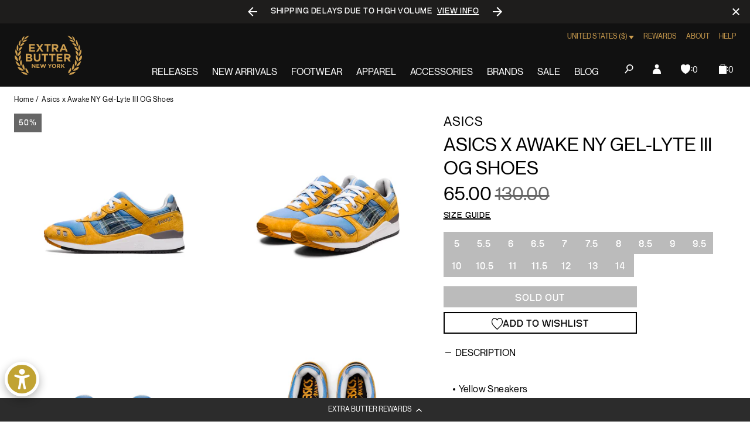

--- FILE ---
content_type: text/javascript
request_url: https://cdn.shopify.com/extensions/019c1ada-b12c-7bb4-89a7-48a8b308268a/panagora-shopify-raffle-app-61/assets/cart-observer.js
body_size: 585
content:
(async () => {
  "use strict"

  const { error } = console

  const dataEl = document.getElementById("panagora-cart-observer-data")
  const data = JSON.parse(dataEl?.textContent || "{}")
  const isRaffleCart = data?.isRaffleCart === true

  try {
    if (isRaffleCart && data?.cartButtonsQuery) {
      const btnQuery = data?.cartButtonsQuery
      const btns = document.querySelectorAll(btnQuery)
      btns?.forEach(x => x.disabled = true)
    }
  } catch (e) {
    error(e)
  }

  async function fetchCart() {
    try {
      const res = await fetch("/cart.js")
      if (!res.ok) {
        throw new Error(`Failed to fetch cart: ${res.status}`)
      }
      return await res.json()
    } catch (e) {
      error("Error fetching cart:", e)
      throw e
    }
  }

  async function clearCart() {
    try {
      const res = await fetch("/cart/clear.js")
      if (!res.ok) {
        throw new Error(`Failed to clear cart: ${res.status}`)
      }
      return await res.json()
    } catch (e) {
      error("Error clearing cart:", e)
      throw e
    }
  }

  function hasRaffleItems(cart) {
    return cart.items.some(x => "_raffleId" in (x.properties || []))
  }

  function modalPrompt() {
    const modal = document.body.querySelector("panagora-modal")
    const proceed = modal.querySelector(".button--continue")
    const close = modal.querySelector(".button--close")

    function enableButtons() {
      proceed.removeAttribute("disabled")
      close.removeAttribute("disabled")
    }

    function disableButtons() {
      proceed.setAttribute("disabled", "true")
      close.setAttribute("disabled", "true")
    }

    const prom = new Promise((res, rej) => {
      function cleanup() {
        proceed.removeEventListener("click", proceedHandler)
        close.removeEventListener("click", closeHandler)
        document.body.removeEventListener("PanagoraModal:close", modalCloseHandler)
      }

      function reset(cont) {
        return () => {
          disableButtons()
          cleanup()
          modal.hide()
          cont()
        }
      }

      const proceedHandler = reset(res)
      const closeHandler = reset(rej)

      const modalCloseHandler = () => {
        cleanup()
        rej()
      }

      proceed.addEventListener("click", proceedHandler)
      close.addEventListener("click", closeHandler)
      document.body.addEventListener("PanagoraModal:close", modalCloseHandler)
    })

    enableButtons()
    modal.show()

    return prom
  }

  async function interceptRequest(fn, args) {
    const invokeFn = () => fn.apply(window, args)

    const url = args[0]
    const req = args[1]

    const isAdd = typeof url === "string" && url.includes("cart/add")
    const isChange = typeof url === "string" && url.includes("cart/change")

    if (!(isAdd || isChange)) {
      return await invokeFn()
    }

    let payload = null
    let isRafflePayload = null
    let isRaffleCart = null
    let isEmptyCart = null

    try {
      if (typeof req.body === "string") {
        payload = JSON.parse(req.body)
      } else if (req.body instanceof FormData) {
        payload = Object.fromEntries(req.body.entries())
      }
    } catch (e) {
      error("Parse payload error:", e)
    }

    if (payload === null) {
      return await invokeFn()
    }

    if (payload.quantity === 0) {
      return await invokeFn()
    }

    const cart = await fetchCart()

    isEmptyCart = (cart?.items?.length === 0)
    isRaffleCart = hasRaffleItems(cart)

    if (isEmptyCart) {
      return await invokeFn()
    }

    if (isChange && isRaffleCart) {
      // Block changing quantities of raffle items
      return
    }

    if (payload?.items) {
      isRafflePayload = payload.items.some((i) => ("_raffleId" in (i.properties || [])))
    }

    if (isRafflePayload || (!isEmptyCart && isRaffleCart)) {
      return modalPrompt()
        .then(async () => {
          await clearCart()
          return await invokeFn()
        })
        .catch(() => {
          // User cancelled, do nothing
        })
    }

    return await invokeFn()
  }

  function fetchOverride() {
    if (!window.fetch || typeof window.fetch !== "function") return

    const originalFetch = window.fetch

    window.fetch = async function patchedFetch() {
      try {
        return await interceptRequest(originalFetch, arguments)
      } catch (err) {
        // Don't log AbortErrors - they're expected when requests are intentionally cancelled
        if (err.name !== "AbortError") {
          console.error("Unable to intercept fetch", err)
        }
        throw err
      }
    }
  }

  fetchOverride()

  if (Shopify.designMode && data?.previewMode) {
    try {
      await customElements.whenDefined("panagora-modal")
      await modalPrompt()
    } catch (e) {
      error("Preview mode error:", e)
    }
  }
})()


--- FILE ---
content_type: text/javascript; charset=utf-8
request_url: https://extrabutterny.com/products/asics-x-awake-ny-gel-lyte-iii-og-shoes.js
body_size: 1124
content:
{"id":7156857372855,"title":"Asics x Awake NY Gel-Lyte III OG Shoes","handle":"asics-x-awake-ny-gel-lyte-iii-og-shoes","description":"\u003cmeta charset=\"utf-8\"\u003e\n\u003cul data-mce-fragment=\"1\"\u003e\n\u003cli data-mce-fragment=\"1\"\u003eYellow Sneakers\u003c\/li\u003e\n\u003cli data-mce-fragment=\"1\"\u003eMixed Textile Upper\u003c\/li\u003e\n\u003cli data-mce-fragment=\"1\"\u003eRubber Outsole\u003c\/li\u003e\n\u003cli data-mce-fragment=\"1\"\u003eSKU:\u003cspan data-mce-fragment=\"1\"\u003e \u003c\/span\u003e1201A568-400\u003c\/li\u003e\n\u003c\/ul\u003e\n\u003cp class=\"p1\" data-mce-fragment=\"1\"\u003e\u003cb data-mce-fragment=\"1\"\u003eNote: US Mens Sizing. For Women, we recommend going down a size and a half. \u003c\/b\u003e\u003c\/p\u003e","published_at":"2023-05-08T12:06:00-04:00","created_at":"2022-07-08T17:57:24-04:00","vendor":"Asics","type":"Lifestyle Shoes","tags":["260_FTW_APR23","all-footwear712","Department_Footwear","in-stock","Message_☞ Final Sale","noreturn","Sale","sale-footwear-kl712","seg-b","SizeGuide_footwear-size-charts"],"price":6500,"price_min":6500,"price_max":6500,"available":false,"price_varies":false,"compare_at_price":13000,"compare_at_price_min":13000,"compare_at_price_max":13000,"compare_at_price_varies":false,"variants":[{"id":41271374807223,"title":"5","option1":"5","option2":null,"option3":null,"sku":"1201A568-400-5","requires_shipping":true,"taxable":true,"featured_image":null,"available":false,"name":"Asics x Awake NY Gel-Lyte III OG Shoes - 5","public_title":"5","options":["5"],"price":6500,"weight":1361,"compare_at_price":13000,"inventory_management":"shopify","barcode":"196074184866","quantity_rule":{"min":1,"max":null,"increment":1},"quantity_price_breaks":[],"requires_selling_plan":false,"selling_plan_allocations":[]},{"id":41271374839991,"title":"5.5","option1":"5.5","option2":null,"option3":null,"sku":"1201A568-400-5.5","requires_shipping":true,"taxable":true,"featured_image":null,"available":false,"name":"Asics x Awake NY Gel-Lyte III OG Shoes - 5.5","public_title":"5.5","options":["5.5"],"price":6500,"weight":1361,"compare_at_price":13000,"inventory_management":"shopify","barcode":"196074184880","quantity_rule":{"min":1,"max":null,"increment":1},"quantity_price_breaks":[],"requires_selling_plan":false,"selling_plan_allocations":[]},{"id":41271374872759,"title":"6","option1":"6","option2":null,"option3":null,"sku":"1201A568-400-6","requires_shipping":true,"taxable":true,"featured_image":null,"available":false,"name":"Asics x Awake NY Gel-Lyte III OG Shoes - 6","public_title":"6","options":["6"],"price":6500,"weight":1361,"compare_at_price":13000,"inventory_management":"shopify","barcode":"196074184965","quantity_rule":{"min":1,"max":null,"increment":1},"quantity_price_breaks":[],"requires_selling_plan":false,"selling_plan_allocations":[]},{"id":41271374905527,"title":"6.5","option1":"6.5","option2":null,"option3":null,"sku":"1201A568-400-6.5","requires_shipping":true,"taxable":true,"featured_image":null,"available":false,"name":"Asics x Awake NY Gel-Lyte III OG Shoes - 6.5","public_title":"6.5","options":["6.5"],"price":6500,"weight":1361,"compare_at_price":13000,"inventory_management":"shopify","barcode":"196074184934","quantity_rule":{"min":1,"max":null,"increment":1},"quantity_price_breaks":[],"requires_selling_plan":false,"selling_plan_allocations":[]},{"id":41271374938295,"title":"7","option1":"7","option2":null,"option3":null,"sku":"1201A568-400-7","requires_shipping":true,"taxable":true,"featured_image":null,"available":false,"name":"Asics x Awake NY Gel-Lyte III OG Shoes - 7","public_title":"7","options":["7"],"price":6500,"weight":1361,"compare_at_price":13000,"inventory_management":"shopify","barcode":"196074185009","quantity_rule":{"min":1,"max":null,"increment":1},"quantity_price_breaks":[],"requires_selling_plan":false,"selling_plan_allocations":[]},{"id":41271374971063,"title":"7.5","option1":"7.5","option2":null,"option3":null,"sku":"1201A568-400-7.5","requires_shipping":true,"taxable":true,"featured_image":null,"available":false,"name":"Asics x Awake NY Gel-Lyte III OG Shoes - 7.5","public_title":"7.5","options":["7.5"],"price":6500,"weight":1361,"compare_at_price":13000,"inventory_management":"shopify","barcode":"196074184910","quantity_rule":{"min":1,"max":null,"increment":1},"quantity_price_breaks":[],"requires_selling_plan":false,"selling_plan_allocations":[]},{"id":41271375003831,"title":"8","option1":"8","option2":null,"option3":null,"sku":"1201A568-400-8","requires_shipping":true,"taxable":true,"featured_image":null,"available":false,"name":"Asics x Awake NY Gel-Lyte III OG Shoes - 8","public_title":"8","options":["8"],"price":6500,"weight":1361,"compare_at_price":13000,"inventory_management":"shopify","barcode":"196074184958","quantity_rule":{"min":1,"max":null,"increment":1},"quantity_price_breaks":[],"requires_selling_plan":false,"selling_plan_allocations":[]},{"id":41271375036599,"title":"8.5","option1":"8.5","option2":null,"option3":null,"sku":"1201A568-400-8.5","requires_shipping":true,"taxable":true,"featured_image":null,"available":false,"name":"Asics x Awake NY Gel-Lyte III OG Shoes - 8.5","public_title":"8.5","options":["8.5"],"price":6500,"weight":1361,"compare_at_price":13000,"inventory_management":"shopify","barcode":"196074185016","quantity_rule":{"min":1,"max":null,"increment":1},"quantity_price_breaks":[],"requires_selling_plan":false,"selling_plan_allocations":[]},{"id":41271375069367,"title":"9","option1":"9","option2":null,"option3":null,"sku":"1201A568-400-9","requires_shipping":true,"taxable":true,"featured_image":null,"available":false,"name":"Asics x Awake NY Gel-Lyte III OG Shoes - 9","public_title":"9","options":["9"],"price":6500,"weight":1361,"compare_at_price":13000,"inventory_management":"shopify","barcode":"196074184941","quantity_rule":{"min":1,"max":null,"increment":1},"quantity_price_breaks":[],"requires_selling_plan":false,"selling_plan_allocations":[]},{"id":41271375102135,"title":"9.5","option1":"9.5","option2":null,"option3":null,"sku":"1201A568-400-9.5","requires_shipping":true,"taxable":true,"featured_image":null,"available":false,"name":"Asics x Awake NY Gel-Lyte III OG Shoes - 9.5","public_title":"9.5","options":["9.5"],"price":6500,"weight":1361,"compare_at_price":13000,"inventory_management":"shopify","barcode":"196074184897","quantity_rule":{"min":1,"max":null,"increment":1},"quantity_price_breaks":[],"requires_selling_plan":false,"selling_plan_allocations":[]},{"id":41271374577847,"title":"10","option1":"10","option2":null,"option3":null,"sku":"1201A568-400-10","requires_shipping":true,"taxable":true,"featured_image":null,"available":false,"name":"Asics x Awake NY Gel-Lyte III OG Shoes - 10","public_title":"10","options":["10"],"price":6500,"weight":1361,"compare_at_price":13000,"inventory_management":"shopify","barcode":"196074184835","quantity_rule":{"min":1,"max":null,"increment":1},"quantity_price_breaks":[],"requires_selling_plan":false,"selling_plan_allocations":[]},{"id":41271374610615,"title":"10.5","option1":"10.5","option2":null,"option3":null,"sku":"1201A568-400-10.5","requires_shipping":true,"taxable":true,"featured_image":null,"available":false,"name":"Asics x Awake NY Gel-Lyte III OG Shoes - 10.5","public_title":"10.5","options":["10.5"],"price":6500,"weight":1361,"compare_at_price":13000,"inventory_management":"shopify","barcode":"196074184927","quantity_rule":{"min":1,"max":null,"increment":1},"quantity_price_breaks":[],"requires_selling_plan":false,"selling_plan_allocations":[]},{"id":41271374643383,"title":"11","option1":"11","option2":null,"option3":null,"sku":"1201A568-400-11","requires_shipping":true,"taxable":true,"featured_image":null,"available":false,"name":"Asics x Awake NY Gel-Lyte III OG Shoes - 11","public_title":"11","options":["11"],"price":6500,"weight":1361,"compare_at_price":13000,"inventory_management":"shopify","barcode":"196074184972","quantity_rule":{"min":1,"max":null,"increment":1},"quantity_price_breaks":[],"requires_selling_plan":false,"selling_plan_allocations":[]},{"id":41271374676151,"title":"11.5","option1":"11.5","option2":null,"option3":null,"sku":"1201A568-400-11.5","requires_shipping":true,"taxable":true,"featured_image":null,"available":false,"name":"Asics x Awake NY Gel-Lyte III OG Shoes - 11.5","public_title":"11.5","options":["11.5"],"price":6500,"weight":1361,"compare_at_price":13000,"inventory_management":"shopify","barcode":"196074184859","quantity_rule":{"min":1,"max":null,"increment":1},"quantity_price_breaks":[],"requires_selling_plan":false,"selling_plan_allocations":[]},{"id":41271374708919,"title":"12","option1":"12","option2":null,"option3":null,"sku":"1201A568-400-12","requires_shipping":true,"taxable":true,"featured_image":null,"available":false,"name":"Asics x Awake NY Gel-Lyte III OG Shoes - 12","public_title":"12","options":["12"],"price":6500,"weight":1361,"compare_at_price":13000,"inventory_management":"shopify","barcode":"196074184996","quantity_rule":{"min":1,"max":null,"increment":1},"quantity_price_breaks":[],"requires_selling_plan":false,"selling_plan_allocations":[]},{"id":41271374741687,"title":"13","option1":"13","option2":null,"option3":null,"sku":"1201A568-400-13","requires_shipping":true,"taxable":true,"featured_image":null,"available":false,"name":"Asics x Awake NY Gel-Lyte III OG Shoes - 13","public_title":"13","options":["13"],"price":6500,"weight":1361,"compare_at_price":13000,"inventory_management":"shopify","barcode":"196074184989","quantity_rule":{"min":1,"max":null,"increment":1},"quantity_price_breaks":[],"requires_selling_plan":false,"selling_plan_allocations":[]},{"id":41271374774455,"title":"14","option1":"14","option2":null,"option3":null,"sku":"1201A568-400-14","requires_shipping":true,"taxable":true,"featured_image":null,"available":false,"name":"Asics x Awake NY Gel-Lyte III OG Shoes - 14","public_title":"14","options":["14"],"price":6500,"weight":1361,"compare_at_price":13000,"inventory_management":"shopify","barcode":"196074184873","quantity_rule":{"min":1,"max":null,"increment":1},"quantity_price_breaks":[],"requires_selling_plan":false,"selling_plan_allocations":[]}],"images":["\/\/cdn.shopify.com\/s\/files\/1\/0236\/4333\/products\/1201A568-400-1.jpg?v=1659102225","\/\/cdn.shopify.com\/s\/files\/1\/0236\/4333\/products\/1201A568-400-2.jpg?v=1659102224","\/\/cdn.shopify.com\/s\/files\/1\/0236\/4333\/products\/1201A568-400-3.jpg?v=1659102225","\/\/cdn.shopify.com\/s\/files\/1\/0236\/4333\/products\/1201A568-400-4.jpg?v=1659102225"],"featured_image":"\/\/cdn.shopify.com\/s\/files\/1\/0236\/4333\/products\/1201A568-400-1.jpg?v=1659102225","options":[{"name":"Size","position":1,"values":["5","5.5","6","6.5","7","7.5","8","8.5","9","9.5","10","10.5","11","11.5","12","13","14"]}],"url":"\/products\/asics-x-awake-ny-gel-lyte-iii-og-shoes","media":[{"alt":null,"id":24094153408695,"position":1,"preview_image":{"aspect_ratio":1.0,"height":2000,"width":2000,"src":"https:\/\/cdn.shopify.com\/s\/files\/1\/0236\/4333\/products\/1201A568-400-1.jpg?v=1659102225"},"aspect_ratio":1.0,"height":2000,"media_type":"image","src":"https:\/\/cdn.shopify.com\/s\/files\/1\/0236\/4333\/products\/1201A568-400-1.jpg?v=1659102225","width":2000},{"alt":null,"id":24094153441463,"position":2,"preview_image":{"aspect_ratio":1.0,"height":2000,"width":2000,"src":"https:\/\/cdn.shopify.com\/s\/files\/1\/0236\/4333\/products\/1201A568-400-2.jpg?v=1659102224"},"aspect_ratio":1.0,"height":2000,"media_type":"image","src":"https:\/\/cdn.shopify.com\/s\/files\/1\/0236\/4333\/products\/1201A568-400-2.jpg?v=1659102224","width":2000},{"alt":null,"id":24094153474231,"position":3,"preview_image":{"aspect_ratio":1.0,"height":2000,"width":2000,"src":"https:\/\/cdn.shopify.com\/s\/files\/1\/0236\/4333\/products\/1201A568-400-3.jpg?v=1659102225"},"aspect_ratio":1.0,"height":2000,"media_type":"image","src":"https:\/\/cdn.shopify.com\/s\/files\/1\/0236\/4333\/products\/1201A568-400-3.jpg?v=1659102225","width":2000},{"alt":null,"id":24094153506999,"position":4,"preview_image":{"aspect_ratio":1.0,"height":2000,"width":2000,"src":"https:\/\/cdn.shopify.com\/s\/files\/1\/0236\/4333\/products\/1201A568-400-4.jpg?v=1659102225"},"aspect_ratio":1.0,"height":2000,"media_type":"image","src":"https:\/\/cdn.shopify.com\/s\/files\/1\/0236\/4333\/products\/1201A568-400-4.jpg?v=1659102225","width":2000}],"requires_selling_plan":false,"selling_plan_groups":[]}

--- FILE ---
content_type: text/javascript; charset=utf-8
request_url: https://extrabutterny.com/products/asics-x-awake-ny-gel-lyte-iii-og-shoes.js
body_size: 1124
content:
{"id":7156857372855,"title":"Asics x Awake NY Gel-Lyte III OG Shoes","handle":"asics-x-awake-ny-gel-lyte-iii-og-shoes","description":"\u003cmeta charset=\"utf-8\"\u003e\n\u003cul data-mce-fragment=\"1\"\u003e\n\u003cli data-mce-fragment=\"1\"\u003eYellow Sneakers\u003c\/li\u003e\n\u003cli data-mce-fragment=\"1\"\u003eMixed Textile Upper\u003c\/li\u003e\n\u003cli data-mce-fragment=\"1\"\u003eRubber Outsole\u003c\/li\u003e\n\u003cli data-mce-fragment=\"1\"\u003eSKU:\u003cspan data-mce-fragment=\"1\"\u003e \u003c\/span\u003e1201A568-400\u003c\/li\u003e\n\u003c\/ul\u003e\n\u003cp class=\"p1\" data-mce-fragment=\"1\"\u003e\u003cb data-mce-fragment=\"1\"\u003eNote: US Mens Sizing. For Women, we recommend going down a size and a half. \u003c\/b\u003e\u003c\/p\u003e","published_at":"2023-05-08T12:06:00-04:00","created_at":"2022-07-08T17:57:24-04:00","vendor":"Asics","type":"Lifestyle Shoes","tags":["260_FTW_APR23","all-footwear712","Department_Footwear","in-stock","Message_☞ Final Sale","noreturn","Sale","sale-footwear-kl712","seg-b","SizeGuide_footwear-size-charts"],"price":6500,"price_min":6500,"price_max":6500,"available":false,"price_varies":false,"compare_at_price":13000,"compare_at_price_min":13000,"compare_at_price_max":13000,"compare_at_price_varies":false,"variants":[{"id":41271374807223,"title":"5","option1":"5","option2":null,"option3":null,"sku":"1201A568-400-5","requires_shipping":true,"taxable":true,"featured_image":null,"available":false,"name":"Asics x Awake NY Gel-Lyte III OG Shoes - 5","public_title":"5","options":["5"],"price":6500,"weight":1361,"compare_at_price":13000,"inventory_management":"shopify","barcode":"196074184866","quantity_rule":{"min":1,"max":null,"increment":1},"quantity_price_breaks":[],"requires_selling_plan":false,"selling_plan_allocations":[]},{"id":41271374839991,"title":"5.5","option1":"5.5","option2":null,"option3":null,"sku":"1201A568-400-5.5","requires_shipping":true,"taxable":true,"featured_image":null,"available":false,"name":"Asics x Awake NY Gel-Lyte III OG Shoes - 5.5","public_title":"5.5","options":["5.5"],"price":6500,"weight":1361,"compare_at_price":13000,"inventory_management":"shopify","barcode":"196074184880","quantity_rule":{"min":1,"max":null,"increment":1},"quantity_price_breaks":[],"requires_selling_plan":false,"selling_plan_allocations":[]},{"id":41271374872759,"title":"6","option1":"6","option2":null,"option3":null,"sku":"1201A568-400-6","requires_shipping":true,"taxable":true,"featured_image":null,"available":false,"name":"Asics x Awake NY Gel-Lyte III OG Shoes - 6","public_title":"6","options":["6"],"price":6500,"weight":1361,"compare_at_price":13000,"inventory_management":"shopify","barcode":"196074184965","quantity_rule":{"min":1,"max":null,"increment":1},"quantity_price_breaks":[],"requires_selling_plan":false,"selling_plan_allocations":[]},{"id":41271374905527,"title":"6.5","option1":"6.5","option2":null,"option3":null,"sku":"1201A568-400-6.5","requires_shipping":true,"taxable":true,"featured_image":null,"available":false,"name":"Asics x Awake NY Gel-Lyte III OG Shoes - 6.5","public_title":"6.5","options":["6.5"],"price":6500,"weight":1361,"compare_at_price":13000,"inventory_management":"shopify","barcode":"196074184934","quantity_rule":{"min":1,"max":null,"increment":1},"quantity_price_breaks":[],"requires_selling_plan":false,"selling_plan_allocations":[]},{"id":41271374938295,"title":"7","option1":"7","option2":null,"option3":null,"sku":"1201A568-400-7","requires_shipping":true,"taxable":true,"featured_image":null,"available":false,"name":"Asics x Awake NY Gel-Lyte III OG Shoes - 7","public_title":"7","options":["7"],"price":6500,"weight":1361,"compare_at_price":13000,"inventory_management":"shopify","barcode":"196074185009","quantity_rule":{"min":1,"max":null,"increment":1},"quantity_price_breaks":[],"requires_selling_plan":false,"selling_plan_allocations":[]},{"id":41271374971063,"title":"7.5","option1":"7.5","option2":null,"option3":null,"sku":"1201A568-400-7.5","requires_shipping":true,"taxable":true,"featured_image":null,"available":false,"name":"Asics x Awake NY Gel-Lyte III OG Shoes - 7.5","public_title":"7.5","options":["7.5"],"price":6500,"weight":1361,"compare_at_price":13000,"inventory_management":"shopify","barcode":"196074184910","quantity_rule":{"min":1,"max":null,"increment":1},"quantity_price_breaks":[],"requires_selling_plan":false,"selling_plan_allocations":[]},{"id":41271375003831,"title":"8","option1":"8","option2":null,"option3":null,"sku":"1201A568-400-8","requires_shipping":true,"taxable":true,"featured_image":null,"available":false,"name":"Asics x Awake NY Gel-Lyte III OG Shoes - 8","public_title":"8","options":["8"],"price":6500,"weight":1361,"compare_at_price":13000,"inventory_management":"shopify","barcode":"196074184958","quantity_rule":{"min":1,"max":null,"increment":1},"quantity_price_breaks":[],"requires_selling_plan":false,"selling_plan_allocations":[]},{"id":41271375036599,"title":"8.5","option1":"8.5","option2":null,"option3":null,"sku":"1201A568-400-8.5","requires_shipping":true,"taxable":true,"featured_image":null,"available":false,"name":"Asics x Awake NY Gel-Lyte III OG Shoes - 8.5","public_title":"8.5","options":["8.5"],"price":6500,"weight":1361,"compare_at_price":13000,"inventory_management":"shopify","barcode":"196074185016","quantity_rule":{"min":1,"max":null,"increment":1},"quantity_price_breaks":[],"requires_selling_plan":false,"selling_plan_allocations":[]},{"id":41271375069367,"title":"9","option1":"9","option2":null,"option3":null,"sku":"1201A568-400-9","requires_shipping":true,"taxable":true,"featured_image":null,"available":false,"name":"Asics x Awake NY Gel-Lyte III OG Shoes - 9","public_title":"9","options":["9"],"price":6500,"weight":1361,"compare_at_price":13000,"inventory_management":"shopify","barcode":"196074184941","quantity_rule":{"min":1,"max":null,"increment":1},"quantity_price_breaks":[],"requires_selling_plan":false,"selling_plan_allocations":[]},{"id":41271375102135,"title":"9.5","option1":"9.5","option2":null,"option3":null,"sku":"1201A568-400-9.5","requires_shipping":true,"taxable":true,"featured_image":null,"available":false,"name":"Asics x Awake NY Gel-Lyte III OG Shoes - 9.5","public_title":"9.5","options":["9.5"],"price":6500,"weight":1361,"compare_at_price":13000,"inventory_management":"shopify","barcode":"196074184897","quantity_rule":{"min":1,"max":null,"increment":1},"quantity_price_breaks":[],"requires_selling_plan":false,"selling_plan_allocations":[]},{"id":41271374577847,"title":"10","option1":"10","option2":null,"option3":null,"sku":"1201A568-400-10","requires_shipping":true,"taxable":true,"featured_image":null,"available":false,"name":"Asics x Awake NY Gel-Lyte III OG Shoes - 10","public_title":"10","options":["10"],"price":6500,"weight":1361,"compare_at_price":13000,"inventory_management":"shopify","barcode":"196074184835","quantity_rule":{"min":1,"max":null,"increment":1},"quantity_price_breaks":[],"requires_selling_plan":false,"selling_plan_allocations":[]},{"id":41271374610615,"title":"10.5","option1":"10.5","option2":null,"option3":null,"sku":"1201A568-400-10.5","requires_shipping":true,"taxable":true,"featured_image":null,"available":false,"name":"Asics x Awake NY Gel-Lyte III OG Shoes - 10.5","public_title":"10.5","options":["10.5"],"price":6500,"weight":1361,"compare_at_price":13000,"inventory_management":"shopify","barcode":"196074184927","quantity_rule":{"min":1,"max":null,"increment":1},"quantity_price_breaks":[],"requires_selling_plan":false,"selling_plan_allocations":[]},{"id":41271374643383,"title":"11","option1":"11","option2":null,"option3":null,"sku":"1201A568-400-11","requires_shipping":true,"taxable":true,"featured_image":null,"available":false,"name":"Asics x Awake NY Gel-Lyte III OG Shoes - 11","public_title":"11","options":["11"],"price":6500,"weight":1361,"compare_at_price":13000,"inventory_management":"shopify","barcode":"196074184972","quantity_rule":{"min":1,"max":null,"increment":1},"quantity_price_breaks":[],"requires_selling_plan":false,"selling_plan_allocations":[]},{"id":41271374676151,"title":"11.5","option1":"11.5","option2":null,"option3":null,"sku":"1201A568-400-11.5","requires_shipping":true,"taxable":true,"featured_image":null,"available":false,"name":"Asics x Awake NY Gel-Lyte III OG Shoes - 11.5","public_title":"11.5","options":["11.5"],"price":6500,"weight":1361,"compare_at_price":13000,"inventory_management":"shopify","barcode":"196074184859","quantity_rule":{"min":1,"max":null,"increment":1},"quantity_price_breaks":[],"requires_selling_plan":false,"selling_plan_allocations":[]},{"id":41271374708919,"title":"12","option1":"12","option2":null,"option3":null,"sku":"1201A568-400-12","requires_shipping":true,"taxable":true,"featured_image":null,"available":false,"name":"Asics x Awake NY Gel-Lyte III OG Shoes - 12","public_title":"12","options":["12"],"price":6500,"weight":1361,"compare_at_price":13000,"inventory_management":"shopify","barcode":"196074184996","quantity_rule":{"min":1,"max":null,"increment":1},"quantity_price_breaks":[],"requires_selling_plan":false,"selling_plan_allocations":[]},{"id":41271374741687,"title":"13","option1":"13","option2":null,"option3":null,"sku":"1201A568-400-13","requires_shipping":true,"taxable":true,"featured_image":null,"available":false,"name":"Asics x Awake NY Gel-Lyte III OG Shoes - 13","public_title":"13","options":["13"],"price":6500,"weight":1361,"compare_at_price":13000,"inventory_management":"shopify","barcode":"196074184989","quantity_rule":{"min":1,"max":null,"increment":1},"quantity_price_breaks":[],"requires_selling_plan":false,"selling_plan_allocations":[]},{"id":41271374774455,"title":"14","option1":"14","option2":null,"option3":null,"sku":"1201A568-400-14","requires_shipping":true,"taxable":true,"featured_image":null,"available":false,"name":"Asics x Awake NY Gel-Lyte III OG Shoes - 14","public_title":"14","options":["14"],"price":6500,"weight":1361,"compare_at_price":13000,"inventory_management":"shopify","barcode":"196074184873","quantity_rule":{"min":1,"max":null,"increment":1},"quantity_price_breaks":[],"requires_selling_plan":false,"selling_plan_allocations":[]}],"images":["\/\/cdn.shopify.com\/s\/files\/1\/0236\/4333\/products\/1201A568-400-1.jpg?v=1659102225","\/\/cdn.shopify.com\/s\/files\/1\/0236\/4333\/products\/1201A568-400-2.jpg?v=1659102224","\/\/cdn.shopify.com\/s\/files\/1\/0236\/4333\/products\/1201A568-400-3.jpg?v=1659102225","\/\/cdn.shopify.com\/s\/files\/1\/0236\/4333\/products\/1201A568-400-4.jpg?v=1659102225"],"featured_image":"\/\/cdn.shopify.com\/s\/files\/1\/0236\/4333\/products\/1201A568-400-1.jpg?v=1659102225","options":[{"name":"Size","position":1,"values":["5","5.5","6","6.5","7","7.5","8","8.5","9","9.5","10","10.5","11","11.5","12","13","14"]}],"url":"\/products\/asics-x-awake-ny-gel-lyte-iii-og-shoes","media":[{"alt":null,"id":24094153408695,"position":1,"preview_image":{"aspect_ratio":1.0,"height":2000,"width":2000,"src":"https:\/\/cdn.shopify.com\/s\/files\/1\/0236\/4333\/products\/1201A568-400-1.jpg?v=1659102225"},"aspect_ratio":1.0,"height":2000,"media_type":"image","src":"https:\/\/cdn.shopify.com\/s\/files\/1\/0236\/4333\/products\/1201A568-400-1.jpg?v=1659102225","width":2000},{"alt":null,"id":24094153441463,"position":2,"preview_image":{"aspect_ratio":1.0,"height":2000,"width":2000,"src":"https:\/\/cdn.shopify.com\/s\/files\/1\/0236\/4333\/products\/1201A568-400-2.jpg?v=1659102224"},"aspect_ratio":1.0,"height":2000,"media_type":"image","src":"https:\/\/cdn.shopify.com\/s\/files\/1\/0236\/4333\/products\/1201A568-400-2.jpg?v=1659102224","width":2000},{"alt":null,"id":24094153474231,"position":3,"preview_image":{"aspect_ratio":1.0,"height":2000,"width":2000,"src":"https:\/\/cdn.shopify.com\/s\/files\/1\/0236\/4333\/products\/1201A568-400-3.jpg?v=1659102225"},"aspect_ratio":1.0,"height":2000,"media_type":"image","src":"https:\/\/cdn.shopify.com\/s\/files\/1\/0236\/4333\/products\/1201A568-400-3.jpg?v=1659102225","width":2000},{"alt":null,"id":24094153506999,"position":4,"preview_image":{"aspect_ratio":1.0,"height":2000,"width":2000,"src":"https:\/\/cdn.shopify.com\/s\/files\/1\/0236\/4333\/products\/1201A568-400-4.jpg?v=1659102225"},"aspect_ratio":1.0,"height":2000,"media_type":"image","src":"https:\/\/cdn.shopify.com\/s\/files\/1\/0236\/4333\/products\/1201A568-400-4.jpg?v=1659102225","width":2000}],"requires_selling_plan":false,"selling_plan_groups":[]}